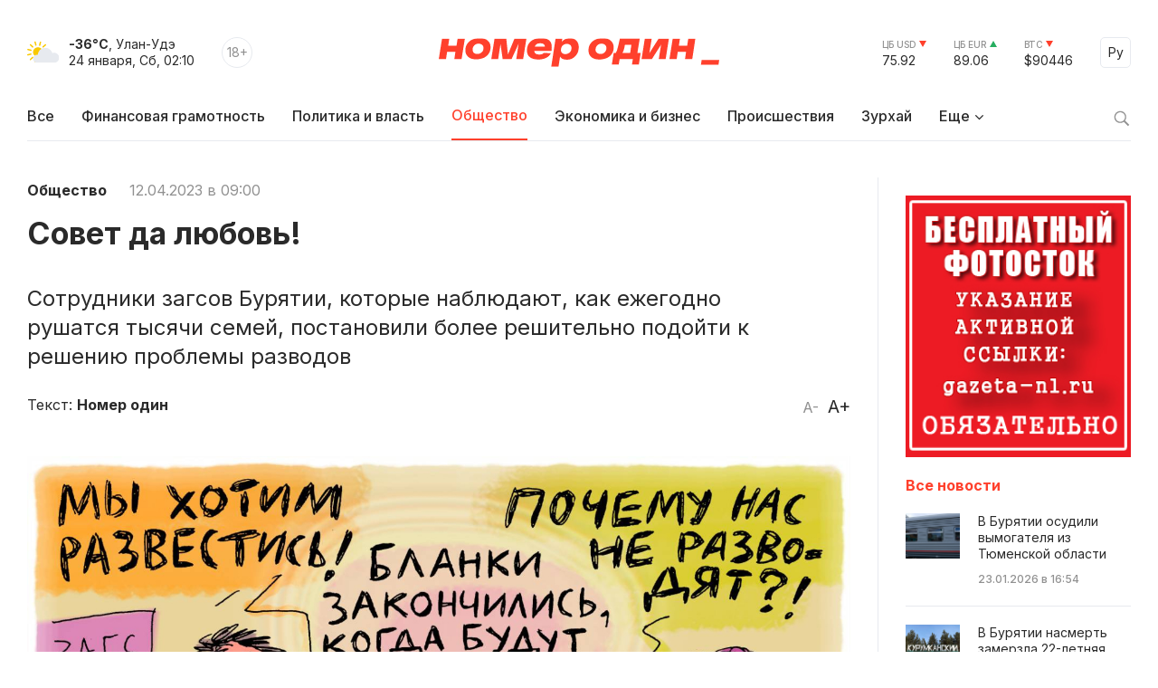

--- FILE ---
content_type: text/html; charset=windows-1251
request_url: https://gazeta-n1.ru/news/society/121210/
body_size: 10843
content:

<!doctype html>
<html class="no-js" lang="ru">
<head>
  <meta charset="utf-8">
  <meta name="viewport" content="width=device-width, initial-scale=1">
  <meta http-equiv="Content-Type" content="text/html; charset=windows-1251" />
  <meta http-equiv="Content-Language" content="ru" />

  <meta name="image" content="https://gazeta-n1.ru/upload/resize_cache/iblock/496/1000_1000_1/na2ecqnyoj0btwcusq86sp0z8uqurod7.jpg" />

  <meta property="og:type" content="website">
  <meta property="og:locale" content="ru_RU" />
  <meta property="og:title" content="Совет да любовь! "/>
  <meta property="og:url" content="https://gazeta-n1.ru/news/society/121210/"/>
  <meta property="og:image" content="https://gazeta-n1.ru/upload/resize_cache/iblock/496/1000_1000_1/na2ecqnyoj0btwcusq86sp0z8uqurod7.jpg"/>
  <meta property="og:image:secure_url" content="https://gazeta-n1.ru/upload/resize_cache/iblock/496/1000_1000_1/na2ecqnyoj0btwcusq86sp0z8uqurod7.jpg"/>
  <meta property="og:image:width" content="977"/>
  <meta property="og:image:height" content="977"/>
  <meta property="og:description" content="Сотрудники загсов Бурятии, которые наблюдают, как ежегодно рушатся тысячи семей, постановили более решительно подойти к решению проблемы разводов" />
  <meta property="fb:app_id" content="1472448409714082"/>
  <meta name="description" content="Сотрудники загсов Бурятии, которые наблюдают, как ежегодно рушатся тысячи семей, постановили более решительно подойти к решению проблемы разводов" />
  <meta name="keywords" content="Совет да любовь! " />
  <meta name="author" content="Номер один" />

  <meta name="twitter:card" content="summary_large_image">
  <meta name="twitter:site" content="@Gazeta_n1" />
  <meta name="twitter:creator" content="@Gazeta_n1" />
  <meta name="twitter:title" content="Совет да любовь! " />
  <meta name="twitter:description" content="Сотрудники загсов Бурятии, которые наблюдают, как ежегодно рушатся тысячи семей, постановили более решительно подойти к решению проблемы разводов" />
  <meta name="twitter:image" content="https://gazeta-n1.ru/upload/resize_cache/iblock/496/1000_1000_1/na2ecqnyoj0btwcusq86sp0z8uqurod7.jpg">

  <link rel="image_src" href="https://gazeta-n1.ru/upload/resize_cache/iblock/496/1000_1000_1/na2ecqnyoj0btwcusq86sp0z8uqurod7.jpg"/>
  <link rel="shortcut icon" type="image/x-icon" href="/favicon.ico" />

  <link rel="manifest" href="/site.webmanifest">
  <link rel="apple-touch-icon" href="/apple-touch-icon.png">

  <link rel="preconnect" href="https://fonts.googleapis.com">
  <link rel="preconnect" href="https://fonts.gstatic.com" crossorigin>
  <link href="https://fonts.googleapis.com/css2?family=Inter:wght@100;200;300;400;500;600;700;800;900&display=swap" rel="stylesheet">

  <link rel="stylesheet" href="/js/owl-carousel/assets/owl.carousel.min.css">
  <link rel="stylesheet" href="/js/owl-carousel/assets/owl.theme.default.min.css">

  <link rel="stylesheet" href="/css/normalize.css">
  <link rel="stylesheet" href="/css/main-111.css">

  <script src="https://cdnjs.cloudflare.com/ajax/libs/jquery/3.6.0/jquery.min.js" integrity="sha512-894YE6QWD5I59HgZOGReFYm4dnWc1Qt5NtvYSaNcOP+u1T9qYdvdihz0PPSiiqn/+/3e7Jo4EaG7TubfWGUrMQ==" crossorigin="anonymous" referrerpolicy="no-referrer"></script>
    <script src="https://yastatic.net/share2/share.js"></script>

  <meta name="theme-color" content="#fafafa">

  <!-- <script src="https://api-maps.yandex.ru/2.1/?apikey=c92b450e-de6c-45b9-bccb-0c9caea3efc7&lang=ru_RU&coordorder=longlat" type="text/javascript"></script> -->

  <script type="application/ld+json">
  {
    "@context" : "http://schema.org",
    "@type" : "Organization",
    "name" : "Номер один Улан-Удэ - Новости Бурятии",
    "url" : "https://gazeta-n1.ru/",
    "sameAs" : [
      "https://vk.com/gazetano",
      "https://www.facebook.com/%D0%9D%D0%BE%D0%BC%D0%B5%D1%80-%D0%9E%D0%B4%D0%B8%D0%BD-514197535414861/",
      "https://twitter.com/Gazeta_n1",
      "https://www.youtube.com/channel/UCcR5iSYURtWqyvofJ5-c6Pw",
      "https://ok.ru/nomerodi"
    ]
  }
  </script>

  <meta http-equiv="Content-Type" content="text/html; charset=windows-1251" />
<meta name="keywords" content="Совет да любовь! " />
<meta name="description" content="Сотрудники загсов Бурятии, которые наблюдают, как ежегодно рушатся тысячи семей, постановили более решительно подойти к решению проблемы разводов" />
<link href="/bitrix/cache/css/s1/v2021/page_225d37c0e49772b4662f4c5cdff1804c/page_225d37c0e49772b4662f4c5cdff1804c_v1.css?17587730591101" type="text/css"  rel="stylesheet" />
<link href="/bitrix/cache/css/s1/v2021/template_bdbb804861cbd9f930c5a644905a24ba/template_bdbb804861cbd9f930c5a644905a24ba_v1.css?1758773059945" type="text/css"  data-template-style="true" rel="stylesheet" />
<script  src="/bitrix/cache/js/s1/v2021/template_d1629b785434826b16272c03c048055c/template_d1629b785434826b16272c03c048055c_v1.js?17587730593347"></script>
<script type="text/javascript">var _ba = _ba || []; _ba.push(["aid", "a175210431526b1c8af4608cc9784cb5"]); _ba.push(["host", "gazeta-n1.ru"]); (function() {var ba = document.createElement("script"); ba.type = "text/javascript"; ba.async = true;ba.src = (document.location.protocol == "https:" ? "https://" : "http://") + "bitrix.info/ba.js";var s = document.getElementsByTagName("script")[0];s.parentNode.insertBefore(ba, s);})();</script>


  <title>Совет да любовь! </title>
</head>

<body>

  
  <div class="wrapper">
    <div class="content">
                  <div class='HeaderBanner'>
            </div>
            <div class='HeaderBannerFixed'>
            </div>
    </div>
    <div id="headerFake"></div>
    <div id="header">
      <div class="content">
      <div class="Header">
        <div class="HeaderMobileMenu">
          <a href="javascript:void(0);" class="HeaderMobileMenu__Toggle"></a>
          <div class="MainMenuMobile">
            <div class="content">


<div class="MainMenuMobile__Cols clearfix">
  <div class="MainMenuMobile__Col">
    <div class="MainMenuMobile__Item">
      <a href="/news/"><b>Все новости</b></a>
    </div>
    <div class="MainMenu__Item">
      <a href="/projects/finansovaya-gramotnost/">Финансовая грамотность</a>
    </div>
    
    <div class="MainMenuMobile__Item">
      <a href="/news/politics/">Политика и власть</a>
    </div>
    <div class="MainMenuMobile__Item MainMenuMobile__Item--active">
      <a href="/news/society/">Общество</a>
    </div>
    <div class="MainMenuMobile__Item">
      <a href="/news/business/">Экономика и бизнес</a>
    </div>
    <div class="MainMenuMobile__Item">
      <a href="/news/incidents/">Происшествия</a>
    </div>
    <div class="MainMenuMobile__Item">
      <a href="/news/culture/">Культура</a>
    </div>
    <div class="MainMenuMobile__Item">
      <a href="/news/sport/">Спорт</a>
    </div>
  </div>
  <div class="MainMenuMobile__Col">
    <div class="MainMenuMobile__Item">
      <a href="/projects/"><b>Проекты</b></a>
    </div>
    <div class="MainMenuMobile__Item">
      <a href="/tests/">Тесты</a>
    </div>
    <div class="MainMenuMobile__Item">
      <a href="https://uulen.gazeta-n1.ru/" target="_blank">Словарь</a>
    </div>
  </div>
  <div class="MainMenuMobile__Col">
    <div class="MainMenuMobile__Item">
      <a href="/zurkhay/"><b>Зурхай</b></a>
    </div>
    <div class="MainMenuMobile__Item">
      <a href="/afisha/"><b>Афиша</b></a>
    </div>
    <div class="MainMenuMobile__Item">
      <a href="/stock/"><b>Фотосток</b></a>
    </div>
    <div class="MainMenuMobile__Item">
      <a href="/archive/"><b>Архив газеты</b></a>
    </div>
    <div class="MainMenuMobile__Item">
      <a href="/contacts/"><b>Контакты</b></a>
    </div>
  </div>
</div>
            </div>
            <div class="MainMenuMobile__Bottom">
              <div class="content">
                <div class="MainMenuMobile__BottomCols">
                  <div class="MainMenuMobile__BottomCol">
                    <div class="Currency Currency--down">
                      <div class="Currency__Title">ЦБ USD</div>
                      <div class="Currency__Value">75.92</div>
                    </div>
                    <div class="Currency Currency--up">
                      <div class="Currency__Title">ЦБ EUR</div>
                      <div class="Currency__Value">89.06</div>
                    </div>
                    <div class="Currency Currency--down">
                      <div class="Currency__Title">BTC</div>
                      <div class="Currency__Value">$90446</div>
                    </div>
                                      </div>
                  <div class="MainMenuMobile__BottomCol">
                    <div class="MainMenuMobile__Search">
                      <div class="MainMenuMobile__SearchForm">
                        <form action="/search/" method='GET'>
                          <input class="MainMenuMobile__SearchInput" type="text" name="q" value='' placeholder="Поиск" />
                          <button type="submit" class="MainMenuMobile__SearchButton">Найти</button>
                        </form>
                      </div>
                    </div>
                  </div>
                </div>
              </div>
            </div>
          </div>

        </div>
        <div class="HeaderLeft">
          <div class="HeaderWeather">
            <div class="HeaderWeather__Icon">
                            <img src="/img/icon-weather-6.svg" alt="туман" />
            </div>
            <div class="HeaderWeather__Text">
              <strong>-36°C</strong>, Улан-Удэ<br />
              <nobr>24 января, Сб, 02:10</nobr>
            </div>
          </div>
          <div class="HeaderAge">18+</div>
        </div>
        <a href="/" class="HeaderLogo">Номер один</a>
        <div class="HeaderRight">
          <div class="Currency Currency--down">
            <div class="Currency__Title">ЦБ USD</div>
            <div class="Currency__Value">75.92</div>
          </div>
          <div class="Currency Currency--up">
            <div class="Currency__Title">ЦБ EUR</div>
            <div class="Currency__Value">89.06</div>
          </div>
          <div class="Currency Currency--down">
            <div class="Currency__Title">BTC</div>
            <div class="Currency__Value">$90446</div>
          </div>
          <div class="Language">
            <a href="javascript:void(0);" class="Language__Toggle">Ру</a>

<div id="translate">
<div id="google_translate_element"></div><script type="text/javascript">
function googleTranslateElementInit() {
  new google.translate.TranslateElement({pageLanguage: 'ru', layout: google.translate.TranslateElement.InlineLayout.SIMPLE, autoDisplay: false, gaTrack: true, gaId: 'UA-63379552-1'}, 'google_translate_element');
}
</script>
<script type="text/javascript" src="//translate.google.com/translate_a/element.js?cb=googleTranslateElementInit"></script>
</div>

          </div>
        </div>
      </div>


<div class="MainMenu">
  <div class="MainMenu__Items">
    <div class="MainMenu__Item">
      <a href="/">Все</a>
    </div>

    <div class="MainMenu__Item">
      <a href="/projects/finansovaya-gramotnost/">Финансовая грамотность</a>
    </div>

    <div class="MainMenu__Item">
      <a href="/news/politics/">Политика и власть</a>
    </div>
    <div class="MainMenu__Item MainMenu__Item--active">
      <a href="/news/society/">Общество</a>
    </div>
    <div class="MainMenu__Item">
      <a href="/news/business/">Экономика и бизнес</a>
    </div>
    <div class="MainMenu__Item">
      <a href="/news/incidents/">Происшествия</a>
    </div>
    <div class="MainMenu__Item">
      <a href="/zurkhay/">Зурхай</a>
    </div>
    <div class="MainMenu__Item MainMenu__Item--parent">
      <a href="javascript:void(0);">Еще</a>
      <div class="MainMenu__Subitems">

    <div class="MainMenu__Item">
      <a href="/news/culture/">Культура</a>
    </div>
    <div class="MainMenu__Item">
      <a href="/news/sport/">Спорт</a>
    </div>

        <div class="MainMenu__Subitem">
          <a href="/projects/">Проекты</a>
        </div>
        <div class="MainMenu__Subitem">
          <a href="/afisha/">Афиша</a>
        </div>
        <div class="MainMenu__Subitem">
          <a href="/stock/">Фотосток</a>
        </div>
        <div class="MainMenu__Subitem">
          <a href="/tests/">Тесты</a>
        </div>
        <div class="MainMenu__Subitem">
          <a href="https://uulen.gazeta-n1.ru/" target="_blank">Словарь</a>
        </div>
        <div class="MainMenu__Subitem">
          <a href="/archive/">Архив газеты</a>
        </div>
        <div class="MainMenu__Subitem">
          <a href="/contacts/">Контакты</a>
        </div>
      </div>
    </div>
  </div>
  <div class="MainMenu__Search">
    <a href="javascript:void(0);" class="MainMenu__SearchIcon"></a>
    <div class="MainMenu__SearchForm">
      <form action="/search/" method='GET'>
        <input class="MainMenu__SearchInput" type="text" name="q" value='' placeholder="Поиск" />
        <button type="submit" class="MainMenu__SearchButton">Найти</button>
      </form>
    </div>
  </div>
</div>      </div>
    </div>
    <div class="content">


    </div>


<div class="ajax-next-target">

<div class="content mb80">
  <div class="Cols">
    <div class="Cols__Main">



  
<article id="news-detail-view" class="news-detail" itemscope="" itemtype="http://schema.org/NewsArticle">

<div itemprop="publisher" itemscope="" itemtype="https://schema.org/Organization">
  <meta itemprop="name" content="Номер Один">
  <div itemprop="logo" itemscope="" itemtype="https://schema.org/ImageObject">
    <meta itemprop="url" content="https://gazeta-n1.ru/images/n1-logo-1000.jpg">
    <meta itemprop="width" content="977">
    <meta itemprop="height" content="977">
  </div>
  <link itemprop="sameAs" href="https://gazeta-n1.ru">
</div>
<meta itemprop="mainEntityOfPage" content="https://gazeta-n1.ru/news/society/121210/">

<div class="PageMeta">
      <a href="/news/society/" class="PageMeta__Section">Общество</a>
        <span class="PageMeta__Date">12.04.2023 в 09:00</span>
  </div>

<h1 class="PageTitle">Совет да любовь! </h1>

  <div class="PageSubtitle">Сотрудники загсов Бурятии, которые наблюдают, как ежегодно рушатся тысячи семей, постановили более решительно подойти к решению проблемы разводов</div>

<div class="PageControl">
  <a href="javascript:void(0);" class="PageControl__Font PageControl__Font--minus" data-type="minus">A-</a>
  <a href="javascript:void(0);" class="PageControl__Font PageControl__Font--plus" data-type="plus">A+</a>
</div>

  <div class="PageMeta">
    Текст: <b><a class="PageMeta__Author" href="/news/author.php?author=Номер один">Номер один</a></b>
  </div>

<div class="clearfix"></div>

  <figure class="PagePicture">
    <meta itemprop="representativeOfPage" content="true">
    <meta itemprop="url" content="https://gazeta-n1.ru/upload/iblock/496/na2ecqnyoj0btwcusq86sp0z8uqurod7.jpg">
    <meta itemprop="width" content="1465">
    <meta itemprop="height" content="1080">
    <img src="/upload/iblock/496/na2ecqnyoj0btwcusq86sp0z8uqurod7.jpg" alt="Совет да любовь! " title="Совет да любовь! " itemprop="associatedMedia image" />
      </figure>

<div class="Page">
  <div class="PageSocial">

    
    <div id="ya-share2-121210"></div>

<script>
Ya.share2('ya-share2-121210', {
    theme: {
      services: "vkontakte,odnoklassniki,telegram,viber,whatsapp",
      limit: 5,
      size: 'l',
      curtain: true,
      shape: 'round',
      direction: 'vertical',
      moreButtonType: 'short',
    },
    content: {
      url: 'https://gazeta-n1.ru/news/society/121210/',
      title: 'Совет да любовь! ',
      description: 'Сотрудники загсов Бурятии, которые наблюдают, как ежегодно рушатся тысячи семей, постановили более решительно подойти к решению проблемы разводов',
      image: 'https://gazeta-n1.ru/upload/iblock/496/na2ecqnyoj0btwcusq86sp0z8uqurod7.jpg'
    }
});
</script>

  </div>
  <div class="PageContent PageContent--700" data-fs="24">
    <p style="text-align: justify;">
	И на требования супругов расторгнуть их брак работники теперь пожимают плечами: «Нет бланков». Такие меры требуют мужества, ведь потом они, скорее всего, принимают на себя весь гнев разочаровавшихся друг в друге супругов.&nbsp;
</p>
<p style="text-align: justify;">
</p>
<p style="text-align: justify;">
	 Проблема нехватки бланков для свидетельств о расторжении брака всплыла в Хоринском районе.
</p>
<p style="text-align: justify;">
</p>
<p style="text-align: justify;">
	 - Почему в Хоринском загсе отсутствуют бланки о разводах? Люди не могут дождаться. Почему они сами должны узнавать, где есть бланки? Когда приходишь спросить, пришли ли бланки, ответ один - их нет в республике! А где они есть тогда?! Как быть, если ждешь уже давно? - написали возмущенные жители в Сети.
</p>
<p style="text-align: justify;">
</p>
<p style="text-align: justify;">
	 В местном загсе ответили, что бланков нет, а поступят они не раньше второй половины апреля. А до тех пор «совет да любовь!»
</p>
<p style="text-align: justify;">
</p>
<p style="text-align: justify;">
	 Казалось бы, обычное бюрократическое упущение. Но что если пары в ожидании бланков начнут вдруг мириться и поймут, что поторопились? Что если бумажная проволочка сохранит семьи, спасет их от распада?
</p>
<p style="text-align: justify;">
</p>
<p style="text-align: justify;">
	 Так что не спешите ругать работников загса. Возможно, они стоят на страже демографической ситуации в Бурятии, а то и во всей стране.
</p>

        <!--
        -->
    
      


                <div class="Tags">
        <div class="Tags__Title">Теги</div>
                  <a href="/tags/?tags=справбюро" class="Tags__Item">справбюро</a>
              </div>
    
    <div class="PageSocialMobile">

      
      <div id="ya-share2-121210-mobile"></div>

<script>
Ya.share2('ya-share2-121210-mobile', {
    theme: {
      services: "vkontakte,odnoklassniki,telegram,viber,whatsapp",
      limit: 4,
      size: 'l',
      curtain: true,
      shape: 'round',
      // direction: 'vertical',
      moreButtonType: 'short',
    },
    content: {
      url: 'https://gazeta-n1.ru/news/society/121210/',
      title: 'Совет да любовь! ',
      description: 'Сотрудники загсов Бурятии, которые наблюдают, как ежегодно рушатся тысячи семей, постановили более решительно подойти к решению проблемы разводов',
      image: 'https://gazeta-n1.ru/upload/iblock/496/na2ecqnyoj0btwcusq86sp0z8uqurod7.jpg'
    }
});
</script>

    </div>

  </div>
</div>



</article>
		</div>
    <div class="Cols__Right">
            <div class='AsideBanner' data-id='news_detail_0_0'>
            </div>
            <div class='AsideBanner' data-id='news_detail_0_1'>
            </div>
            <div class='AsideBanner' data-id='news_detail_0_2'>
            </div>
            <div class='AsideBanner' data-id='news_detail_0_3'>
            </div>
            <div class='AsideBanner' data-id='news_detail_0_4'>
      <div class="banner flex banner-click" data-banner-id="124">
<noindex><a href="https://gazeta-n1.ru/stock/" target="_blank"  rel="nofollow"><img alt="" title="" src="/upload/rk/a93/662jonda9xfo4qmjphsojcm7vxrf2952.jpg" width="240" height="279" style="border:0;" /></a></noindex></div>
      </div>
      
      <h3 class="AsideHeader">Все новости</h3>


<div class="AsideNewsList">
	    <a href="/news/society/157366/" class="AsideNewsList__Item">
              <div class="AsideNewsList__ItemImg" style="background: url('/upload/iblock/9a1/r647m81dnivsunmc6722c7dq1bwwcg6h.jpg') no-repeat center center;"></div>
            <div class="AsideNewsList__ItemText">
        <div class="AsideNewsList__ItemTitle">В Бурятии осудили вымогателя из Тюменской области</div>
        <div class="AsideNewsList__ItemMeta">
          <span class="AsideNewsList__ItemTime">23.01.2026 в 16:54</span>
        </div>
      </div>
    </a>
	    <a href="/news/incidents/157365/" class="AsideNewsList__Item">
              <div class="AsideNewsList__ItemImg" style="background: url('/upload/iblock/40d/k72s6pgq9hbl9z887cuy06oog99udfs6.jpg') no-repeat center center;"></div>
            <div class="AsideNewsList__ItemText">
        <div class="AsideNewsList__ItemTitle">В Бурятии насмерть замерзла 22-летняя девушка</div>
        <div class="AsideNewsList__ItemMeta">
          <span class="AsideNewsList__ItemTime">23.01.2026 в 16:28</span>
        </div>
      </div>
    </a>
	    <a href="/news/incidents/157364/" class="AsideNewsList__Item">
              <div class="AsideNewsList__ItemImg" style="background: url('/upload/iblock/9e4/bg1wfqtrcxc4xl5tsq18j65wloecww0c.JPG') no-repeat center center;"></div>
            <div class="AsideNewsList__ItemText">
        <div class="AsideNewsList__ItemTitle">В Бурятии ветеран убил жену и снова попросился на СВО</div>
        <div class="AsideNewsList__ItemMeta">
          <span class="AsideNewsList__ItemTime">23.01.2026 в 16:16</span>
        </div>
      </div>
    </a>
	    <a href="/news/society/157363/" class="AsideNewsList__Item AsideNewsList__Item--big">
              <div class="AsideNewsList__ItemImg" style="background: url('/upload/iblock/6a4/qxqsljhnplub11sj84hujdaswro9akfe.jpg') no-repeat center center;"></div>
            <div class="AsideNewsList__ItemText">
        <div class="AsideNewsList__ItemTitle">Уральская компания «кинула» Бурятию </div>
        <div class="AsideNewsList__ItemMeta">
          <span class="AsideNewsList__ItemTime">23.01.2026 в 16:10</span>
        </div>
      </div>
    </a>
	    <a href="/news/society/157362/" class="AsideNewsList__Item">
              <div class="AsideNewsList__ItemImg" style="background: url('/upload/iblock/ecd/y8y9j047m7j55d1ynirw83pr7mkbkkad.jpg') no-repeat center center;"></div>
            <div class="AsideNewsList__ItemText">
        <div class="AsideNewsList__ItemTitle">В Улан-Удэ участились кражи в магазинах парфюмерии</div>
        <div class="AsideNewsList__ItemMeta">
          <span class="AsideNewsList__ItemTime">23.01.2026 в 16:06</span>
        </div>
      </div>
    </a>
	    <a href="/news/incidents/157361/" class="AsideNewsList__Item AsideNewsList__Item--cover">
              <div class="AsideNewsList__ItemImg" style="background: url('/upload/iblock/154/0rcuqm7jqqsykb129p74831jptcffiu3.png') no-repeat center center;"></div>
            <div class="AsideNewsList__ItemText">
        <div class="AsideNewsList__ItemTitle">В пригороде Улан-Удэ «вакуумка» снесла светофор </div>
        <div class="AsideNewsList__ItemMeta">
          <span class="AsideNewsList__ItemTime">23.01.2026 в 14:36</span>
        </div>
      </div>
    </a>
	    <a href="/news/society/157360/" class="AsideNewsList__Item">
              <div class="AsideNewsList__ItemImg" style="background: url('/upload/iblock/a02/fzvhmacjdamj4zu1ml7qq0y43ygzgfuk.jpg') no-repeat center center;"></div>
            <div class="AsideNewsList__ItemText">
        <div class="AsideNewsList__ItemTitle">Улан-удэнец незаконно превратил свой гараж в автомойку </div>
        <div class="AsideNewsList__ItemMeta">
          <span class="AsideNewsList__ItemTime">23.01.2026 в 13:29</span>
        </div>
      </div>
    </a>
	    <a href="/news/society/157359/" class="AsideNewsList__Item">
              <div class="AsideNewsList__ItemImg" style="background: url('/upload/iblock/bb2/x7as7ggbc9qsds4bcfv6s8s8b38zbjso.jpeg') no-repeat center center;"></div>
            <div class="AsideNewsList__ItemText">
        <div class="AsideNewsList__ItemTitle">За медленную газификацию Читы осудили новосибирца </div>
        <div class="AsideNewsList__ItemMeta">
          <span class="AsideNewsList__ItemTime">23.01.2026 в 13:18</span>
        </div>
      </div>
    </a>
	    <a href="/news/incidents/157358/" class="AsideNewsList__Item">
              <div class="AsideNewsList__ItemImg" style="background: url('/upload/iblock/4c3/h1hfwtprb3ucfa7u3nxzl5lutzx6n4i4.jpg') no-repeat center center;"></div>
            <div class="AsideNewsList__ItemText">
        <div class="AsideNewsList__ItemTitle">В Бурятии в кювет съехала маршрутка с девятью пассажирами</div>
        <div class="AsideNewsList__ItemMeta">
          <span class="AsideNewsList__ItemTime">23.01.2026 в 12:37</span>
        </div>
      </div>
    </a>
	    <a href="/news/society/157357/" class="AsideNewsList__Item">
              <div class="AsideNewsList__ItemImg" style="background: url('/upload/iblock/942/doxemqftyq47b0ck2y20sbpko3bzlcr1.jpg') no-repeat center center;"></div>
            <div class="AsideNewsList__ItemText">
        <div class="AsideNewsList__ItemTitle">В Улан-Удэ у строителей нацмузея нашли много нарушений</div>
        <div class="AsideNewsList__ItemMeta">
          <span class="AsideNewsList__ItemTime">23.01.2026 в 12:22</span>
        </div>
      </div>
    </a>
	</div>
<div class='AsideBanner' data-id='news_detail_0_0'>
</div>
<div class='AsideBanner' data-id='news_detail_0_1'>
</div>
<div class='AsideBanner' data-id='news_detail_0_2'>
</div>
<div class='AsideBanner' data-id='news_detail_0_3'>
</div>
<div class='AsideBanner' data-id='news_detail_0_4'>
</div>


<a href="/zurkhay/" class="AsideCard AsideCard--h180" style="background: url('/img/zurkhay.jpg') no-repeat center center;">
  <div class="AsideCard__Title">ЗУРХАЙ</div>
  <div class="AsideCard__Meta">с 21 по 27 января</div>
</a>
<div class='AsideBanner' data-id='news_detail_0_0'>
</div>
<div class='AsideBanner' data-id='news_detail_0_1'>
</div>
<div class='AsideBanner' data-id='news_detail_0_2'>
</div>
<div class='AsideBanner' data-id='news_detail_0_3'>
</div>
<div class='AsideBanner' data-id='news_detail_0_4'>
</div>

    </div>
  </div>
</div>

<div class="Section Section--gray_40 mb80">
  <div class="content">
    <h2 class="SectionHeader">Читайте также</h2>



<div>
  <div class="NewsGrid NewsGrid--4 NewsGrid--img-h165 NewsGrid--theme-light NewsGrid--scroll js-ajax-content">	
	          <div class="NewsGrid__Item">
                  <a href="/news/society/157366/" class="NewsGrid__ItemImgWrapper">
            <div class="NewsGrid__ItemImg" style="background: url('/upload/iblock/9a1/r647m81dnivsunmc6722c7dq1bwwcg6h.jpg') no-repeat center center;"></div>
          </a>
                <div class="NewsGrid__ItemText">
          <a href="/news/society/157366/" class="NewsGrid__ItemTitle">В Бурятии осудили вымогателя из Тюменской области</a>
                      <div class="NewsGrid__ItemPreview">Он с приятелем пытался обобрать вахтовика в поезде</div>
                                <div class="NewsGrid__ItemMeta">
              <span class="NewsGrid__ItemTime">23.01.2026 в 16:54</span>
            </div>
                  </div>
      </div>
    	          <div class="NewsGrid__Item">
                  <a href="/news/society/157363/" class="NewsGrid__ItemImgWrapper">
            <div class="NewsGrid__ItemImg" style="background: url('/upload/iblock/6a4/qxqsljhnplub11sj84hujdaswro9akfe.jpg') no-repeat center center;"></div>
          </a>
                <div class="NewsGrid__ItemText">
          <a href="/news/society/157363/" class="NewsGrid__ItemTitle">Уральская компания «кинула» Бурятию </a>
                      <div class="NewsGrid__ItemPreview">Организация не выполнила свои обязательства </div>
                                <div class="NewsGrid__ItemMeta">
              <span class="NewsGrid__ItemTime">23.01.2026 в 16:10</span>
            </div>
                  </div>
      </div>
    	          <div class="NewsGrid__Item">
                  <a href="/news/society/157362/" class="NewsGrid__ItemImgWrapper">
            <div class="NewsGrid__ItemImg" style="background: url('/upload/iblock/ecd/y8y9j047m7j55d1ynirw83pr7mkbkkad.jpg') no-repeat center center;"></div>
          </a>
                <div class="NewsGrid__ItemText">
          <a href="/news/society/157362/" class="NewsGrid__ItemTitle">В Улан-Удэ участились кражи в магазинах парфюмерии</a>
                      <div class="NewsGrid__ItemPreview">В роли любителей духов выступают в основном мужчины</div>
                                <div class="NewsGrid__ItemMeta">
              <span class="NewsGrid__ItemTime">23.01.2026 в 16:06</span>
            </div>
                  </div>
      </div>
    	          <div class="NewsGrid__Item">
                  <a href="/news/society/157360/" class="NewsGrid__ItemImgWrapper">
            <div class="NewsGrid__ItemImg" style="background: url('/upload/iblock/a02/fzvhmacjdamj4zu1ml7qq0y43ygzgfuk.jpg') no-repeat center center;"></div>
          </a>
                <div class="NewsGrid__ItemText">
          <a href="/news/society/157360/" class="NewsGrid__ItemTitle">Улан-удэнец незаконно превратил свой гараж в автомойку </a>
                      <div class="NewsGrid__ItemPreview">Профильный комитет администрации города подал на мужчину в суд</div>
                                <div class="NewsGrid__ItemMeta">
              <span class="NewsGrid__ItemTime">23.01.2026 в 13:29</span>
            </div>
                  </div>
      </div>
    	  </div>
  </div>  </div>
</div>

</div>


  <div class="ShowMore js-ajax-next" data-page="/news/society/121181/?ajax=Y">
    <a href="/news/society/121181/?ajax=Y" class="ShowMore__Button">Следующая новость</a>
  </div>

    <div class="Footer">
      <div class="content">
        <div class="Footer__Cols">
          <div class="Footer__Left">
            <a href="/" class="FooterLogo">Номер один</a>
            <div class="Footer__Social">
              <div class="Footer__SocialHeader">Следите за новостями в соцсетях:</div>
              <div class="Footer__SocialItems">
                <a href="https://vk.com/gazetano" class="Footer__SocialItem Footer__SocialItem--vkontakte" target="_blank"></a>
                <a href="https://t.me/nomer_odin_news" class="Footer__SocialItem Footer__SocialItem--telegram" target="_blank"></a>
                <a href="https://ok.ru/nomerodi" class="Footer__SocialItem Footer__SocialItem--odnoklassniki" target="_blank"></a>
                <a href="https://zen.yandex.ru/gazeta-n1.ru" class="Footer__SocialItem Footer__SocialItem--zen" target="_blank"></a>
              </div>
            </div>
          </div>
          <div class="Footer__Center">
            <div class="Footer__Contacts">
              <div class="Footer__ContactsTitle">Редакция сайта:</div>
              <div class="Footer__ContactsItem">Тел.: +7 (3012) 23-59-30</div>
              <div class="Footer__ContactsItem">Почта: <a href="mailto:info@gazeta-n1.ru" class="link link--red">info@gazeta-n1.ru</a></div>
            </div>
            <div class="Footer__Contacts">
              <div class="Footer__ContactsTitle">Реклама на сайте и в газете:</div>
              <div class="Footer__ContactsItem">Тел.: +7 (3012) 23-55-56</div>
              <div class="Footer__ContactsItem">Почта: <a href="mailto:gazetan1@gmail.com" class="link link--red">gazeta-n1@yandex.ru</a></div>
            </div>
          </div>
          <div class="Footer__Right">
            <div>
              <!-- <a href="/contacts/" class="Button">Предложить новость</a>-->
            </div>
            <div class="CopyrightsText">
              &copy; 2012 — 2026<br />
              Редакция газеты GAZETA-N1.RU<br />
              Все права защищены.
            </div>
          </div>
        </div>
      </div>
    </div>
    <div class="FooterTablet">
      <div class="content">
        <div class="FooterTablet__Cols">
          <div class="FooterTablet__Left">
            <a href="/" class="FooterLogo">Номер один</a>
          </div>
          <div class="FooterTablet__Right">
            <div>
              <!--<a href="/contacts/" class="Button">Предложить новость</a>-->
            </div>
          </div>
        </div>
        <div class="FooterTablet__Cols">
          <div class="FooterTablet__Left">
            <div class="Footer__Social">
              <div class="Footer__SocialHeader">Следите за новостями в соцсетях:</div>
              <div class="Footer__SocialItems">
                <a href="https://t.me/nomer_odin_news" class="Footer__SocialItem Footer__SocialItem--telegram" target="_blank"></a>
                <a href="https://vk.com/gazetano" class="Footer__SocialItem Footer__SocialItem--vkontakte" target="_blank"></a>
                <a href="https://www.youtube.com/channel/UCcR5iSYURtWqyvofJ5-c6Pw" class="Footer__SocialItem Footer__SocialItem--youtube" target="_blank"></a>
                <a href="https://ok.ru/nomerodi" class="Footer__SocialItem Footer__SocialItem--odnoklassniki" target="_blank"></a>
                <a href="https://zen.yandex.ru/gazeta-n1.ru" class="Footer__SocialItem Footer__SocialItem--zen" target="_blank"></a>
              </div>
            </div>
          </div>
          <div class="FooterTablet__Right">
            <div class="CopyrightsText">
              &copy; 2012 — 2026<br />
              Редакция газеты GAZETA-N1.RU<br />
              Все права защищены.
            </div>
          </div>
        </div>
        <div class="FooterTablet__Cols">
          <div class="FooterTablet__Left">
            <div class="Footer__Contacts">
              <div class="Footer__ContactsTitle">Редакция сайта:</div>
              <div class="Footer__ContactsItem">Тел.: +7 (3012) 297-046</div>
              <div class="Footer__ContactsItem">Почта: <a href="mailto:info@gazeta-n1.ru" class="link link--red">info@gazeta-n1.ru</a></div>
            </div>
          </div>
          <div class="FooterTablet__Right">
            <div class="Footer__Contacts">
              <div class="Footer__ContactsTitle">Реклама на сайте и в газете:</div>
              <div class="Footer__ContactsItem">Тел.: +7 (3012) 297-057 </div>
              <div class="Footer__ContactsItem">Почта: <a href="mailto:gazetan1@gmail.com" class="link link--red">gazeta-n1@yandex.ru</a></div>
            </div>
          </div>
        </div>
      </div>
    </div>

    <div class="Copyrights">
      <div class="content">
        <div class="Footer__Cols">
          <div class="Footer__Left">
            <div class="CopyrightsLicense">Свидетельство о регистрации средства массовой информации Эл №ФС77-62128 от 17.06.2015г. выдано СМИ GAZETA-N1.RU Федеральной службой по надзору в сфере связи, информационных технологий и массовых коммуникаций (Роскомнадзор). Полная или частичная публикация материалов СМИ GAZETA-N1.RU  разрешена только с письменного разрешения редакции! При цитировании материалов прямая активная ссылка на www.gazeta-n1.ru обязательна. Для печатных материалов указывать: СМИ GAZETA-N1.RU</div>
          </div>
          <div class="Footer__Center">
            <div class="CopyrightsText">
              Главный редактор: А.А. Субботин<br />
              Учредитель: ООО “Тори-пресс”<br />
              Адрес: 670031 г. Улан-Удэ, ул. Терешковой, 7<br />
              <a href='/privacy/' class="link link--red">Политика в отношении обработки персональных данных</a>
            </div>
            <div class="CopyrightsDeveloper display--tablet">Дизайн и разработка — <a href='https://nanzat.ru' target='_blank'>nanzat.ru</a></div>
            <div class="FooterCounters">

  <!-- begin of Top100 code -->

<script id="top100Counter" type="text/javascript" src="//counter.rambler.ru/top100.jcn?2675087"></script>
 <noscript> <a href="//top100.rambler.ru/navi/2675087/" > <img src="//counter.rambler.ru/top100.cnt?2675087" alt="Rambler's Top100" border="0"  /> </a> </noscript>
<!-- end of Top100 code -->


<!--LiveInternet counter--><script type="text/javascript"><!--
document.write("<a href='//www.liveinternet.ru/stat/gazeta-n1.ru/' "+
"target=_blank><img src='//counter.yadro.ru/hit?t14.1;r"+
escape(document.referrer)+((typeof(screen)=="undefined")?"":
";s"+screen.width+"*"+screen.height+"*"+(screen.colorDepth?
screen.colorDepth:screen.pixelDepth))+";u"+escape(document.URL)+
";"+Math.random()+
"' alt='' title='LiveInternet: показано число просмотров за 24"+
" часа, посетителей за 24 часа и за сегодня' "+
"border='0' width='88' height='31'><\/a>")
//--></script><!--/LiveInternet-->


<!-- Yandex.Metrika counter -->
<script type="text/javascript" >
   (function(m,e,t,r,i,k,a){m[i]=m[i]||function(){(m[i].a=m[i].a||[]).push(arguments)};
   m[i].l=1*new Date();k=e.createElement(t),a=e.getElementsByTagName(t)[0],k.async=1,k.src=r,a.parentNode.insertBefore(k,a)})
   (window, document, "script", "https://mc.yandex.ru/metrika/tag.js", "ym");

   ym(30547047, "init", {
        clickmap:true,
        trackLinks:true,
        accurateTrackBounce:true
   });
</script>
<noscript><div><img src="https://mc.yandex.ru/watch/30547047" style="position:absolute; left:-9999px;" alt="" /></div></noscript>
<!-- /Yandex.Metrika counter -->


            </div>
          </div>
          <div class="Footer__Right hide--tablet hide--mobile">
            <div class="CopyrightsDeveloper">Дизайн и разработка — <a href='https://nanzat.ru' target='_blank'>nanzat.ru</a></div>
          </div>
        </div>
      </div>
    </div>

  </div>

  <div id="bdModalCookie" style="display:none;">
    <div class="content">
          <div class="mb20">
            Добро пожаловать! Сообщаем Вам, что мы используем Cookie. Оставаясь на сайте, вы соглашаетесь на обработку файлов Cookie на условиях, указанных <a href='/privacy/' class="link link--red">здесь</a>. Это помогает нам улучшить работу сайта, повысить его эффективность и удобство
          </div>
          <div class="center ">
          <button class="Button Button--wide" onclick="handleCookieChoice('accepted')">Согласен</button>
        </div>
    </div>
  </div>

  <div id="scrollbar"></div>

  <script src="/js/vendor/modernizr-3.11.2.min.js"></script>
  <script src="/js/owl-carousel/owl.carousel.min.js"></script>
  <script src="/js/plugins.js"></script>
  <script src="/js/main-210.js"></script>
  <script>
  var PopUpActive = false;
  jQuery(document).ready(function () {
    $('.banner-click a').click(function(event) {
      var banner_id = $(this).closest('.banner-click').data('banner-id');
      $.post( "/ajax/rk/", { banner_id: banner_id } );
      return true;
    });
    initializeCookieBanner();
      });
  // Cookie functions
  function setCookie(name, value, days) {
      const date = new Date();
      date.setTime(date.getTime() + (days * 24 * 60 * 60 * 1000));
      const expires = "expires=" + date.toUTCString();
      document.cookie = name + "=" + value + ";" + expires + ";path=/";
  }

  function getCookie(name) {
      const cookieName = name + "=";
      const decodedCookie = decodeURIComponent(document.cookie);
      const cookies = decodedCookie.split(';');
      for(let i = 0; i < cookies.length; i++) {
          let cookie = cookies[i];
          while (cookie.charAt(0) === ' ') {
              cookie = cookie.substring(1);
          }
          if (cookie.indexOf(cookieName) === 0) {
              return cookie.substring(cookieName.length, cookie.length);
          }
      }
      return "";
  }
  function initializeCookieBanner() {
      //alert(1);
      var cookieAccept = getCookie("cookieAccept");
      console.log(cookieAccept);
      if (cookieAccept == '') {
        setTimeout( function() { if (!PopUpActive) {PopUpActive = true; $('#bdModalCookie').show().animate({height:180},200); } }, 1000);
      }
  }
  function handleCookieChoice(choice) {
      $('#bdModalCookie').hide();
      setCookie("cookieAccept", choice, 365); // 6 months = ~180 days
      // document.getElementById("cookieAccept").style.display = "none";

      // Add your tracking code here if accepted
      if (choice === 'accepted') {
          // Initialize tracking cookies/scripts
      }
  }

  </script>

</body>

</html>


--- FILE ---
content_type: image/svg+xml
request_url: https://gazeta-n1.ru/img/arrow--black.svg
body_size: 550
content:
<svg width="9" height="6" viewBox="0 0 9 6" fill="none" xmlns="http://www.w3.org/2000/svg">
<path d="M8.91072 0.741071C8.91072 0.669643 8.875 0.589285 8.82143 0.535714L8.375 0.0892854C8.32143 0.0357141 8.24107 0 8.16964 0C8.09822 0 8.01786 0.0357141 7.96429 0.0892854L4.45536 3.59821L0.946429 0.0892854C0.892857 0.0357141 0.8125 0 0.741071 0C0.660714 0 0.589286 0.0357141 0.535714 0.0892854L0.0892857 0.535714C0.0357143 0.589285 0 0.669643 0 0.741071C0 0.8125 0.0357143 0.892857 0.0892857 0.946428L4.25 5.10714C4.30357 5.16071 4.38393 5.19643 4.45536 5.19643C4.52679 5.19643 4.60714 5.16071 4.66071 5.10714L8.82143 0.946428C8.875 0.892857 8.91072 0.8125 8.91072 0.741071Z" fill="#2A2A2A"/>
</svg>


--- FILE ---
content_type: image/svg+xml
request_url: https://gazeta-n1.ru/img/icon-weather-6.svg
body_size: 2273
content:
<svg width="48" height="48" viewBox="0 0 48 48" fill="none" xmlns="http://www.w3.org/2000/svg">
<g clip-path="url(#clip0_110_1000)">
<path fill-rule="evenodd" clip-rule="evenodd" d="M15.9183 16.3159C19.8922 16.3189 23.1107 19.5218 23.1077 23.4701C23.1046 27.4184 19.881 30.6162 15.9072 30.6132C11.9333 30.6102 8.71474 27.4074 8.71778 23.459C8.72081 19.5107 11.9444 16.3129 15.9183 16.3159Z" fill="#F9C900"/>
<path fill-rule="evenodd" clip-rule="evenodd" d="M14.2022 32.999C14.2022 33.0854 14.191 33.1718 14.1678 33.2592L12.9736 37.6727C12.829 38.2072 12.2759 38.5237 11.738 38.38C11.199 38.2363 10.8805 37.6868 11.0251 37.1523L12.2193 32.7388C12.3639 32.2044 12.917 31.8879 13.4549 32.0305C13.9059 32.1511 14.2022 32.557 14.2022 32.999Z" fill="#F9C900"/>
<path fill-rule="evenodd" clip-rule="evenodd" d="M9.20428 31.1872C9.20428 31.4574 9.09507 31.7267 8.87868 31.9236L5.49634 35.021C5.08681 35.3957 4.44877 35.3696 4.07161 34.9627C3.69343 34.5558 3.71972 33.9219 4.12924 33.5461L7.51159 30.4498C7.92212 30.075 8.56017 30.1001 8.93733 30.508C9.11631 30.6999 9.20428 30.944 9.20428 31.1872Z" fill="#F9C900"/>
<path fill-rule="evenodd" clip-rule="evenodd" d="M6.47113 26.3209C6.47113 26.7669 6.16879 27.1728 5.71477 27.2894L1.2616 28.4337C0.722653 28.5723 0.171568 28.2498 0.0320277 27.7143C-0.106502 27.1788 0.217071 26.6313 0.757033 26.4927L5.2102 25.3494C5.74915 25.2107 6.29923 25.5322 6.43877 26.0687C6.46101 26.1531 6.47113 26.2375 6.47113 26.3209Z" fill="#F9C900"/>
<path fill-rule="evenodd" clip-rule="evenodd" d="M6.6127 20.706C6.6127 20.7884 6.60259 20.8718 6.58034 20.9562C6.44181 21.4916 5.89174 21.8141 5.35279 21.6765L0.897596 20.5372C0.358645 20.3996 0.0340606 19.852 0.17259 19.3166C0.31112 18.7811 0.861194 18.4586 1.40116 18.5962L5.85534 19.7355C6.31036 19.852 6.6127 20.2589 6.6127 20.706Z" fill="#F9C900"/>
<path fill-rule="evenodd" clip-rule="evenodd" d="M9.17942 15.8259C9.17942 16.0771 9.08539 16.3283 8.89529 16.5222C8.50801 16.92 7.86895 16.9301 7.46853 16.5453L4.16506 13.3655C3.76464 12.9808 3.75452 12.3468 4.1418 11.949C4.52908 11.5511 5.16813 11.5411 5.56855 11.9259L8.87203 15.1046C9.0773 15.3015 9.17942 15.5637 9.17942 15.8259Z" fill="#F9C900"/>
<path fill-rule="evenodd" clip-rule="evenodd" d="M13.8656 13.0392C13.8656 13.4873 13.5602 13.8952 13.1031 14.0097C12.5632 14.1453 12.0141 13.8198 11.8786 13.2823L10.7542 8.85077C10.6187 8.31328 10.9463 7.76976 11.4863 7.63413C12.0262 7.49951 12.5753 7.82502 12.7108 8.3615L13.8352 12.7931C13.8554 12.8754 13.8656 12.9578 13.8656 13.0392Z" fill="#F9C900"/>
<path fill-rule="evenodd" clip-rule="evenodd" d="M20.6188 8.93425C20.6188 9.01864 20.6077 9.10403 20.5854 9.18943L19.4165 13.6089C19.275 14.1444 18.7229 14.4639 18.1839 14.3232C17.646 14.1826 17.3234 13.634 17.465 13.0996L18.6339 8.67906C18.7754 8.14459 19.3275 7.8241 19.8665 7.96475C20.3195 8.0833 20.6188 8.48918 20.6188 8.93425Z" fill="#F9C900"/>
<path fill-rule="evenodd" clip-rule="evenodd" d="M27.9336 12.7504C27.9336 13.0297 27.8163 13.308 27.5867 13.5059L24.1164 16.5058C23.6968 16.8685 23.0587 16.8243 22.6937 16.4073C22.3277 15.9894 22.3722 15.3565 22.7928 14.9928L26.2631 11.9939C26.6828 11.6302 27.3198 11.6744 27.6858 12.0923C27.8527 12.2822 27.9336 12.5173 27.9336 12.7504Z" fill="#F9C900"/>
<path fill-rule="evenodd" clip-rule="evenodd" d="M31.5098 19.4391C31.5098 19.8792 31.2156 20.282 30.7676 20.4046L26.3327 21.6132C25.7947 21.7599 25.2396 21.4464 25.093 20.912C24.9453 20.3775 25.2608 19.8269 25.7988 19.6803L30.2337 18.4716C30.7717 18.325 31.3258 18.6384 31.4734 19.1729C31.4977 19.2613 31.5098 19.3507 31.5098 19.4391Z" fill="#F9C900"/>
<path fill-rule="evenodd" clip-rule="evenodd" d="M31.4334 27.2526C31.4334 27.335 31.4232 27.4184 31.401 27.5028C31.2625 28.0383 30.7124 28.3608 30.1734 28.2231L25.7182 27.0839C25.1793 26.9462 24.8537 26.3997 24.9932 25.8632C25.1318 25.3277 25.6818 25.0052 26.2218 25.1428L30.676 26.2821C31.131 26.3987 31.4334 26.8056 31.4334 27.2526Z" fill="#F9C900"/>
<path fill-rule="evenodd" clip-rule="evenodd" d="M27.6666 34.1344C27.6666 34.3946 27.5655 34.6538 27.3632 34.8497C26.9648 35.2375 26.3258 35.2305 25.9365 34.8346L22.721 31.5665C22.3317 31.1706 22.3387 30.5367 22.7371 30.1499C23.1355 29.7621 23.7746 29.7691 24.1639 30.165L27.3794 33.4331C27.5715 33.628 27.6666 33.8812 27.6666 34.1344Z" fill="#F9C900"/>
<path fill-rule="evenodd" clip-rule="evenodd" d="M20.7223 37.8302C20.7223 38.2722 20.426 38.6761 19.976 38.7966C19.4381 38.9403 18.884 38.6238 18.7394 38.0894L17.5422 33.6769C17.3976 33.1424 17.7161 32.5929 18.254 32.4482C18.792 32.3045 19.3461 32.621 19.4907 33.1555L20.6869 37.5679C20.7112 37.6553 20.7223 37.7438 20.7223 37.8302Z" fill="#F9C900"/>
<mask id="mask0_110_1000" style="mask-type:alpha" maskUnits="userSpaceOnUse" x="8" y="17" width="40" height="23">
<path fill-rule="evenodd" clip-rule="evenodd" d="M8.60986 39.0827H47.1342V17.0981H8.60986V39.0827Z" fill="white"/>
</mask>
<g mask="url(#mask0_110_1000)">
<path fill-rule="evenodd" clip-rule="evenodd" d="M14.4443 27.3738C11.2278 27.3738 8.60986 30 8.60986 33.229C8.60986 36.4559 11.2278 39.0831 14.4443 39.0831H39.8114C43.85 39.0831 47.1342 35.7858 47.1342 31.733C47.1342 27.6802 43.85 24.3829 39.8114 24.3829C39.0601 24.3829 38.3128 24.4995 37.5929 24.7275L37.1237 24.8772L36.9579 24.4111C35.4078 20.0368 31.264 17.0981 26.648 17.0981C21.0047 17.0981 16.321 21.3418 15.7527 26.9689L15.7002 27.4903L15.1824 27.426C14.8953 27.3899 14.6607 27.3738 14.4443 27.3738Z" fill="#E7EAEF"/>
</g>
</g>
<defs>
<clipPath id="clip0_110_1000">
<rect width="48" height="47.5248" fill="white"/>
</clipPath>
</defs>
</svg>
